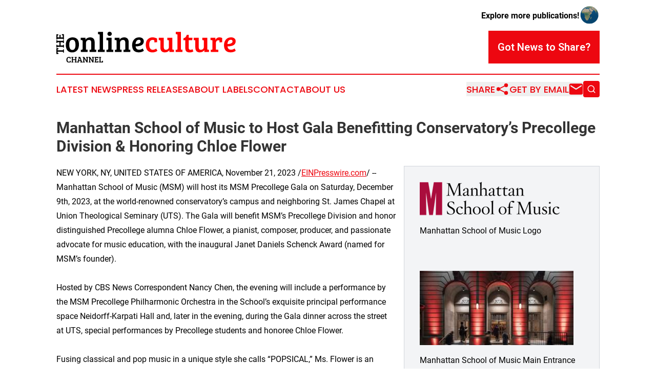

--- FILE ---
content_type: text/html;charset=utf-8
request_url: https://www.theonlineculturechannel.com/article/669843261-manhattan-school-of-music-to-host-gala-benefitting-conservatory-s-precollege-division-honoring-chloe-flower
body_size: 9076
content:
<!DOCTYPE html>
<html lang="en">
<head>
  <title>Manhattan School of Music to Host Gala Benefitting Conservatory’s Precollege Division &amp; Honoring Chloe Flower | The Online Culture Channel</title>
  <meta charset="utf-8">
  <meta name="viewport" content="width=device-width, initial-scale=1">
    <meta name="description" content="The Online Culture Channel is an online news publication focusing on culture &amp; lifestyle: Get your daily news on culture, society and lifestyle">
    <link rel="icon" href="https://cdn.newsmatics.com/agp/sites/theonlineculturechannel-favicon-1.png" type="image/png">
  <meta name="csrf-token" content="JbeT5MNDwr4wPZJlc76LlwG3RwNRzrUg1T_p2DlgP0c=">
  <meta name="csrf-param" content="authenticity_token">
  <link href="/css/styles.min.css?v1d0b8e25eaccc1ca72b30a2f13195adabfa54991" rel="stylesheet" data-turbo-track="reload">
  <link rel="stylesheet" href="/plugins/vanilla-cookieconsent/cookieconsent.css?v1d0b8e25eaccc1ca72b30a2f13195adabfa54991">
  
<style type="text/css">
    :root {
        --color-primary-background: rgba(237, 7, 16, 0.5);
        --color-primary: #ed0710;
        --color-secondary: #000000;
    }
</style>

  <script type="importmap">
    {
      "imports": {
          "adController": "/js/controllers/adController.js?v1d0b8e25eaccc1ca72b30a2f13195adabfa54991",
          "alertDialog": "/js/controllers/alertDialog.js?v1d0b8e25eaccc1ca72b30a2f13195adabfa54991",
          "articleListController": "/js/controllers/articleListController.js?v1d0b8e25eaccc1ca72b30a2f13195adabfa54991",
          "dialog": "/js/controllers/dialog.js?v1d0b8e25eaccc1ca72b30a2f13195adabfa54991",
          "flashMessage": "/js/controllers/flashMessage.js?v1d0b8e25eaccc1ca72b30a2f13195adabfa54991",
          "gptAdController": "/js/controllers/gptAdController.js?v1d0b8e25eaccc1ca72b30a2f13195adabfa54991",
          "hamburgerController": "/js/controllers/hamburgerController.js?v1d0b8e25eaccc1ca72b30a2f13195adabfa54991",
          "labelsDescription": "/js/controllers/labelsDescription.js?v1d0b8e25eaccc1ca72b30a2f13195adabfa54991",
          "searchController": "/js/controllers/searchController.js?v1d0b8e25eaccc1ca72b30a2f13195adabfa54991",
          "videoController": "/js/controllers/videoController.js?v1d0b8e25eaccc1ca72b30a2f13195adabfa54991",
          "navigationController": "/js/controllers/navigationController.js?v1d0b8e25eaccc1ca72b30a2f13195adabfa54991"          
      }
    }
  </script>
  <script>
      (function(w,d,s,l,i){w[l]=w[l]||[];w[l].push({'gtm.start':
      new Date().getTime(),event:'gtm.js'});var f=d.getElementsByTagName(s)[0],
      j=d.createElement(s),dl=l!='dataLayer'?'&l='+l:'';j.async=true;
      j.src='https://www.googletagmanager.com/gtm.js?id='+i+dl;
      f.parentNode.insertBefore(j,f);
      })(window,document,'script','dataLayer','GTM-KGCXW2X');
  </script>

  <script>
    window.dataLayer.push({
      'cookie_settings': 'delta'
    });
  </script>
</head>
<body class="df-5 is-subpage">
<noscript>
  <iframe src="https://www.googletagmanager.com/ns.html?id=GTM-KGCXW2X"
          height="0" width="0" style="display:none;visibility:hidden"></iframe>
</noscript>
<div class="layout">

  <!-- Top banner -->
  <div class="max-md:hidden w-full content universal-ribbon-inner flex justify-end items-center">
    <a href="https://www.affinitygrouppublishing.com/" target="_blank" class="brands">
      <span class="font-bold text-black">Explore more publications!</span>
      <div>
        <img src="/images/globe.png" height="40" width="40" class="icon-globe"/>
      </div>
    </a>
  </div>
  <header data-controller="hamburger">
  <div class="content">
    <div class="header-top">
      <div class="flex gap-2 masthead-container justify-between items-center">
        <div class="mr-4 logo-container">
          <a href="/">
              <img src="https://cdn.newsmatics.com/agp/sites/theonlineculturechannel-logo-1.svg" alt="The Online Culture Channel"
                class="max-md:!h-[60px] lg:!max-h-[115px]" height="190236"
                width="auto" />
          </a>
        </div>
        <button class="hamburger relative w-8 h-6">
          <span aria-hidden="true"
            class="block absolute h-[2px] w-9 bg-[--color-primary] transform transition duration-500 ease-in-out -translate-y-[15px]"></span>
          <span aria-hidden="true"
            class="block absolute h-[2px] w-7 bg-[--color-primary] transform transition duration-500 ease-in-out translate-x-[7px]"></span>
          <span aria-hidden="true"
            class="block absolute h-[2px] w-9 bg-[--color-primary] transform transition duration-500 ease-in-out translate-y-[15px]"></span>
        </button>
        <a href="/submit-news" class="max-md:hidden button button-upload-content button-primary w-fit">
          <span>Got News to Share?</span>
        </a>
      </div>
      <!--  Screen size line  -->
      <div class="absolute bottom-0 -ml-[20px] w-screen h-[1px] bg-[--color-primary] z-50 md:hidden">
      </div>
    </div>
    <!-- Navigation bar -->
    <div class="navigation is-hidden-on-mobile" id="main-navigation">
      <div class="w-full md:hidden">
        <div data-controller="search" class="relative w-full">
  <div data-search-target="form" class="relative active">
    <form data-action="submit->search#performSearch" class="search-form">
      <input type="text" name="query" placeholder="Search..." data-search-target="input" class="search-input md:hidden" />
      <button type="button" data-action="click->search#toggle" data-search-target="icon" class="button-search">
        <img height="18" width="18" src="/images/search.svg" />
      </button>
    </form>
  </div>
</div>

      </div>
      <nav class="navigation-part">
          <a href="/latest-news" class="nav-link">
            Latest News
          </a>
          <a href="/press-releases" class="nav-link">
            Press Releases
          </a>
          <a href="/about-labels" class="nav-link">
            About Labels
          </a>
          <a href="/contact" class="nav-link">
            Contact
          </a>
          <a href="/about" class="nav-link">
            About Us
          </a>
      </nav>
      <div class="w-full md:w-auto md:justify-end">
        <div data-controller="navigation" class="header-actions hidden">
  <button class="nav-link flex gap-1 items-center" onclick="window.ShareDialog.openDialog()">
    <span data-navigation-target="text">
      Share
    </span>
    <span class="icon-share"></span>
  </button>
  <button onclick="window.AlertDialog.openDialog()" class="nav-link nav-link-email flex items-center gap-1.5">
    <span data-navigation-target="text">
      Get by Email
    </span>
    <span class="icon-mail"></span>
  </button>
  <div class="max-md:hidden">
    <div data-controller="search" class="relative w-full">
  <div data-search-target="form" class="relative active">
    <form data-action="submit->search#performSearch" class="search-form">
      <input type="text" name="query" placeholder="Search..." data-search-target="input" class="search-input md:hidden" />
      <button type="button" data-action="click->search#toggle" data-search-target="icon" class="button-search">
        <img height="18" width="18" src="/images/search.svg" />
      </button>
    </form>
  </div>
</div>

  </div>
</div>

      </div>
      <a href="/submit-news" class="md:hidden uppercase button button-upload-content button-primary w-fit">
        <span>Got News to Share?</span>
      </a>
      <a href="https://www.affinitygrouppublishing.com/" target="_blank" class="nav-link-agp">
        Explore more publications!
        <img src="/images/globe.png" height="35" width="35" />
      </a>
    </div>
  </div>
</header>

  <div id="main-content" class="content">
    <div id="flash-message"></div>
    <h1>Manhattan School of Music to Host Gala Benefitting Conservatory’s Precollege Division &amp; Honoring Chloe Flower</h1>
<div class="press-release">
  <div class="pr_images_column"><div class="pr_image"><img src="https://img.einpresswire.com/medium/476365/logo-manhattan-school-of-music.png" width="274" height="66" alt="Manhattan School of Music Logo" style="max-width: 100%; height: auto;" /><p>Manhattan School of Music Logo</p></div>
<div class="pr_image"><a href="https://img.einpresswire.com/large/476367/manhattan-school-of-music-main.jpeg#1202x582" target="_blank" rel="nofollow"><img src="https://img.einpresswire.com/medium/476367/manhattan-school-of-music-main.jpeg" width="300" height="145" alt="Manhattan School of Music Main Entrance (Photo credit: Brian Hatton)" style="max-width: 100%; height: auto;" /></a><p>Manhattan School of Music Main Entrance (Photo credit: Brian Hatton)</p></div>
<div class="pr_image"><a href="https://img.einpresswire.com/large/573862/manhattan-school-of-music-2023.jpeg#986x715" target="_blank" rel="nofollow"><img src="https://img.einpresswire.com/medium/573862/manhattan-school-of-music-2023.jpeg" width="300" height="217" alt="Chloe Flower (Photo credit: Chloe Flower)" style="max-width: 100%; height: auto;" /></a><p>Chloe Flower (Photo credit: Chloe Flower)</p></div></div>
<div class="pr_quote_positioner" style="width:0px;height:46em;float:left;"></div><div class="pr_quote" style="clear:left;float:left;margin:20px 10px 20px 0px;max-width:300px;padding: 25px 10px 10px 25px; font-size: 1.1em; background: transparent url('//www.einpresswire.com/images/quote_136.png') no-repeat left top;"><b>We are absolutely thrilled to be honoring MSM Precollege alumna Chloe Flower by presenting her the inaugural Janet Daniels Schenck Award at our December 9 Gala benefitting the Precollege Division&rdquo;</b><div style="float:right;font-style:italic;">&mdash; MSM President, James Gandre</div></div>NEW YORK, NY, UNITED STATES OF AMERICA, November 21, 2023 /<a href="https://www.einpresswire.com/?promo=4400" dir="auto" rel="nofollow external" target="_blank">EINPresswire.com</a>/ -- Manhattan School of Music (MSM) will host its MSM Precollege Gala on Saturday, December 9th, 2023, at the world-renowned conservatory’s campus and neighboring St. James Chapel at Union Theological Seminary (UTS). The Gala will benefit MSM’s Precollege Division and honor distinguished Precollege alumna Chloe Flower, a pianist, composer, producer, and passionate advocate for music education, with the inaugural Janet Daniels Schenck Award (named for MSM’s founder). <br />
<br />
Hosted by CBS News Correspondent Nancy Chen, the evening will include a performance by the MSM Precollege Philharmonic Orchestra in the School’s exquisite principal performance space Neidorff-Karpati Hall and, later in the evening, during the Gala dinner across the street at UTS, special performances by Precollege students and honoree Chloe Flower. <br />
<br />
Fusing classical and pop music in a unique style she calls “POPSICAL,” Ms. Flower is an exciting, multi-hyphenate artist and Steinway Artist Ambassador whose recent performances include the 45th Kennedy Center Honors tribute to Tania León, Lincoln Center’s Summer for the City, the 2023 Golden Globes, the 2019 Grammy Awards, and Saturday Night Live. She wrote the score for A Ballerina’s Tale, the acclaimed 2015 documentary on ballet dancer Misty Copeland, and has released several albums. Aside from her own music, she has co-produced and composed for dozens of artists, including Céline Dion, Johnny Mathis, and Nas. In addition to her ardent championing of music education, Chloe is dedicated to humanitarian efforts, including serving as an Artist Ambassador for the United Nations Office on Drugs and Crime. <br />
<br />
MSM celebrates its 105th birthday this year, and true to the institution’s origins as a music school for children, the Precollege Division is a professionally oriented Saturday music program dedicated to the musical and personal growth of talented young musicians ages 5 to 18. Held on Saturdays throughout the academic year, the Precollege provides talented young musicians professionally oriented instruction and multiple performing opportunities in a supportive environment, preparing its graduates to go on to attend prestigious institutions of higher education, including world-class conservatories such as MSM. <br />
<br />
Among the MSM Precollege community of alumni, are such distinguished names as: two-time EGOT (Emmy, Grammy, Oscar, Tony) winner Robert Lopez; Met Opera mezzo-soprano Isabel Leonard; electronic music pioneer Robert Moog; pop superstar Charlie Puth; Chamber Music Society of Lincoln Center pianist Anne-Marie McDermott; jazz composer and pianist Arturo O’Farrill; New York Philharmonic violinist Kerry McDermott; composer, conductor, educator Gunther Schuller; concert pianist and recording artist Simone Dinnerstein; MSM Chair and President and CEO of Bonness Enterprises Lorraine Gallard; MSM trustee, surgeon, and Director of the Spine Fellowship Han Jo Kim, MD; and of course Gala honoree Chloe Flower. <br />
<br />
“We are absolutely thrilled to be honoring MSM Precollege alumna Chloe Flower at our December 9 Gala benefitting the Precollege Division,” says MSM President James Gandre, who will present the inaugural Janet Daniels Schenck Award to Ms. Flower during the event. “This new award’s namesake, Janet Schenck, was a musician and fiercely dedicated music-education pioneer who founded MSM in 1918 as a community music school and oversaw its evolution into one of the world’s most important independent music conservatories. I believe she would recognize a kindred spirit in Chloe and be extremely pleased that this inaugural award is being granted to such an extraordinary talent and advocate.” <br />
<br />
The December 9 Gala will begin at 5:30 pm with a cocktail reception in the MSM Peter Jay Sharp President’s Residence preceding a performance by the MSM Precollege Philharmonic Orchestra in Neidorff-Karpati Hall, which will be followed by a seated dinner and award presentation (featuring additional performances) at neighboring UTS’s St. James Chapel. <br />
<br />
“It is such a supreme honor to be part of this important Gala event at my alma mater and to be the recipient of the inaugural Janet Daniels Schenck Award,” says Gala honoree Chloe Flower. “My musical foundation and my strong belief in music education were forged at this world-class institution. I graduated from the Precollege in 2000; it was the dawn of a new century and, for me, the beginning of a new chapter in my life in music.” <br />
<br />
ABOUT CHLOE FLOWER:<br />
An alumna of Manhattan School of Music’s prestigious Precollege program, Chloe Flower (PC ’00) – an accomplished pianist, composer, and producer – is bridging the gap between classical and pop. Her self-created sound, POPSICAL, embodies sweet melodies, epic strings, and hip-hop beats blended with impressive aplomb and showcased in her 2021 eponymous debut album, Chloe Flower. Born in Pennsylvania, Chloe first reached for piano keys at the age of two. By 12, she was studying at Manhattan School of Music followed by London’s Royal Academy of Music.  <br />
 <br />
The multi-hyphenate star has become music and fashion’s go-to creator as she intertwines her personal couture style and unique sound into something the industry has never seen or heard. Serving as an Official Steinway artist, over the years Chloe has grown into a musical powerhouse — from her show-stopping 2019 GRAMMY<sup>®</sup> Awards performance with Cardi B to a surprise performance with Meek Mill at a sold-out Madison Square Garden concert.<br />
<br />
Aside from her own music, Chloe has co-produced and composed for Céline Dion, Johnny Mathis, 2 Chainz, Swae Lee, Nas, and more. Additionally, she has scored Misty Copeland’s documentary, A Ballerina’s Tale, numerous works by Kevin Hart including his newest streaming show Hart to Hart for NBC, and original compositions for champagne house Krug.<br />
 <br />
Chloe is also dedicated to humanitarian efforts through her work as an ardent advocate of anti-human trafficking, a champion of music education and therapy, an Artist Ambassador for the United Nations Office on Drug and Crime, and as the youngest board member of The Liberace Foundation. <br />
<br />
Her new holiday album, Chloe Hearts Christmas, was released earlier this month on Sony Music Masterworks. <br />
<br />
For more information, please visit: <a href="http://www.chloeflower.com" rel="external nofollow" target="_blank">www.chloeflower.com</a> <br />
I: @misschloeflower | F: ChloeFlower | X / T: @chloeflower<br />
<br />
ABOUT THE MSM PRECOLLEGE DIVISION:<br />
MSM’s Precollege Division is a professionally oriented Saturday music program dedicated to the musical and personal growth of talented young musicians ages 5 to 18. Held on Saturdays throughout the academic year, the Precollege provides talented young musicians professional instruction and multiple performing opportunities in a supportive environment, preparing its graduates to go on to attend prestigious institutions of higher education, including world-class conservatories such as MSM. <br />
<br />
The Precollege mission statement is to enrich students’ lives and to nurture the next generation of professional musicians, arts and civic leaders, as well as future audience members and patrons of the arts. The established music curriculum supports those students wishing to enter a college music conservatory training program and those pursuing higher education degrees in other areas. The goal of the Precollege not only is to provide comprehensive and rigorous music instruction; it is also to promote an atmosphere of warmth and support, one that encourages all students to achieve their greatest potential.<br />
ABOUT THE MANHATTAN SCHOOL OF MUSIC:<br />
Founded as a community music school by Janet Daniels Schenck in 1918, today MSM is recognized for its more than 1,000 superbly talented undergraduate and graduate students who come from more than 50 countries and nearly all 50 states; its innovative curricula and world-renowned artist-teacher faculty that includes musicians from the New York Philharmonic, the Met Opera Orchestra, and the top ranks of the jazz and Broadway communities; and a distinguished community of accomplished, award-winning alumni working at the highest levels of the musical, educational, cultural, and professional worlds. <br />
<br />
The School is dedicated to the personal, artistic, and intellectual development of aspiring musicians, from its Precollege students through those pursuing doctoral studies. Offering classical, jazz, and musical theatre training, MSM grants a range of undergraduate and graduate degrees. True to MSM’s origins as a music school for children, the Precollege program is a professionally oriented Saturday music program dedicated to the musical and personal growth of talented young musicians ages 5 to 18. The School also serves some 2,000 New York City schoolchildren through its Arts-in-Education Program, and another 2,000 students through its critically acclaimed and pioneering Distance Learning Program. <br />
<br />
LAND ACKOWLEDGMENT: We want to acknowledge that we gather as Manhattan School of Music on the traditional land of the Lenape and Wappinger past and present, and honor with gratitude the land itself and the people who have stewarded it throughout the generations. This calls us to commit to continuing to learn how to be better stewards of the land we inhabit as well. <br />
 <br />
For more information on the MSM Precollege Gala Fall 2023, please contact:<br />
Jesse Goldberg, Director of Special Events and Donor Stewardship, (917) 493-4469 or jgoldberg@msmnyc.edu <br />
For information on how to donate to Manhattan School of Music, please visit: <a href="https://www.msmnyc.edu/giving/" rel="external nofollow" target="_blank">https://www.msmnyc.edu/giving/</a> <br />
I: @msm.nyc | F: msmnyc | X / T: @MSMnyc<p class="contact" dir="auto" style="margin: 1em 0;">Norah Lawlor<br />
Lawlor Media Group, Inc.<br />
+1 212-967-6900<br />
<a href="http://www.einpresswire.com/contact_author/669843261" data-src="s5_uXNAvi77DIuaE">email us here</a></p>
<div class="website" style="padding:5px 0;"><div class="dynamic-iframe" data-width="960" data-height="720"  data-src="https://www.msmnyc.edu/"  data-frameborder="0" data-style="width:100%;"></div></div><p>
  Legal Disclaimer:
</p>
<p>
  EIN Presswire provides this news content "as is" without warranty of any kind. We do not accept any responsibility or liability
  for the accuracy, content, images, videos, licenses, completeness, legality, or reliability of the information contained in this
  article. If you have any complaints or copyright issues related to this article, kindly contact the author above.
</p>
<img class="prtr" src="https://www.einpresswire.com/tracking/article.gif?t=5&a=SLD5ZStnT2MAsHTL&i=s5_uXNAvi77DIuaE" alt="">
</div>

  </div>
</div>
<footer class="footer footer-with-line">
  <div class="content flex flex-col">
    <p class="footer-text text-sm mb-4 order-2 lg:order-1">© 1995-2026 Newsmatics Inc. dba Affinity Group Publishing &amp; The Online Culture Channel. All Rights Reserved.</p>
    <div class="footer-nav lg:mt-2 mb-[30px] lg:mb-0 flex gap-7 flex-wrap justify-center order-1 lg:order-2">
        <a href="/about" class="footer-link">About</a>
        <a href="/archive" class="footer-link">Press Release Archive</a>
        <a href="/submit-news" class="footer-link">Submit Press Release</a>
        <a href="/legal/terms" class="footer-link">Terms &amp; Conditions</a>
        <a href="/legal/dmca" class="footer-link">Copyright/DMCA Policy</a>
        <a href="/legal/privacy" class="footer-link">Privacy Policy</a>
        <a href="/contact" class="footer-link">Contact</a>
    </div>
  </div>
</footer>
<div data-controller="dialog" data-dialog-url-value="/" data-action="click->dialog#clickOutside">
  <dialog
    class="modal-shadow fixed backdrop:bg-black/20 z-40 text-left bg-white rounded-full w-[350px] h-[350px] overflow-visible"
    data-dialog-target="modal"
  >
    <div class="text-center h-full flex items-center justify-center">
      <button data-action="click->dialog#close" type="button" class="modal-share-close-button">
        ✖
      </button>
      <div>
        <div class="mb-4">
          <h3 class="font-bold text-[28px] mb-3">Share us</h3>
          <span class="text-[14px]">on your social networks:</span>
        </div>
        <div class="flex gap-6 justify-center text-center">
          <a href="https://www.facebook.com/sharer.php?u=https://www.theonlineculturechannel.com" class="flex flex-col items-center font-bold text-[#4a4a4a] text-sm" target="_blank">
            <span class="h-[55px] flex items-center">
              <img width="40px" src="/images/fb.png" alt="Facebook" class="mb-2">
            </span>
            <span class="text-[14px]">
              Facebook
            </span>
          </a>
          <a href="https://www.linkedin.com/sharing/share-offsite/?url=https://www.theonlineculturechannel.com" class="flex flex-col items-center font-bold text-[#4a4a4a] text-sm" target="_blank">
            <span class="h-[55px] flex items-center">
              <img width="40px" height="40px" src="/images/linkedin.png" alt="LinkedIn" class="mb-2">
            </span>
            <span class="text-[14px]">
            LinkedIn
            </span>
          </a>
        </div>
      </div>
    </div>
  </dialog>
</div>

<div data-controller="alert-dialog" data-action="click->alert-dialog#clickOutside">
  <dialog
    class="fixed backdrop:bg-black/20 modal-shadow z-40 text-left bg-white rounded-full w-full max-w-[450px] aspect-square overflow-visible"
    data-alert-dialog-target="modal">
    <div class="flex items-center text-center -mt-4 h-full flex-1 p-8 md:p-12">
      <button data-action="click->alert-dialog#close" type="button" class="modal-close-button">
        ✖
      </button>
      <div class="w-full" data-alert-dialog-target="subscribeForm">
        <img class="w-8 mx-auto mb-4" src="/images/agps.svg" alt="AGPs" />
        <p class="md:text-lg">Get the latest news on this topic.</p>
        <h3 class="dialog-title mt-4">SIGN UP FOR FREE TODAY</h3>
        <form data-action="submit->alert-dialog#submit" method="POST" action="/alerts">
  <input type="hidden" name="authenticity_token" value="JbeT5MNDwr4wPZJlc76LlwG3RwNRzrUg1T_p2DlgP0c=">

  <input data-alert-dialog-target="fullnameInput" type="text" name="fullname" id="fullname" autocomplete="off" tabindex="-1">
  <label>
    <input data-alert-dialog-target="emailInput" placeholder="Email address" name="email" type="email"
      value=""
      class="rounded-xs mb-2 block w-full bg-white px-4 py-2 text-gray-900 border-[1px] border-solid border-gray-600 focus:border-2 focus:border-gray-800 placeholder:text-gray-400"
      required>
  </label>
  <div class="text-red-400 text-sm" data-alert-dialog-target="errorMessage"></div>

  <input data-alert-dialog-target="timestampInput" type="hidden" name="timestamp" value="1769016844" autocomplete="off" tabindex="-1">

  <input type="submit" value="Sign Up"
    class="!rounded-[3px] w-full mt-2 mb-4 bg-primary px-5 py-2 leading-5 font-semibold text-white hover:color-primary/75 cursor-pointer">
</form>
<a data-action="click->alert-dialog#close" class="text-black underline hover:no-underline inline-block mb-4" href="#">No Thanks</a>
<p class="text-[15px] leading-[22px]">
  By signing to this email alert, you<br /> agree to our
  <a href="/legal/terms" class="underline text-primary hover:no-underline" target="_blank">Terms & Conditions</a>
</p>

      </div>
      <div data-alert-dialog-target="checkEmail" class="hidden">
        <img class="inline-block w-9" src="/images/envelope.svg" />
        <h3 class="dialog-title">Check Your Email</h3>
        <p class="text-lg mb-12">We sent a one-time activation link to <b data-alert-dialog-target="userEmail"></b>.
          Just click on the link to
          continue.</p>
        <p class="text-lg">If you don't see the email in your inbox, check your spam folder or <a
            class="underline text-primary hover:no-underline" data-action="click->alert-dialog#showForm" href="#">try
            again</a>
        </p>
      </div>

      <!-- activated -->
      <div data-alert-dialog-target="activated" class="hidden">
        <img class="w-8 mx-auto mb-4" src="/images/agps.svg" alt="AGPs" />
        <h3 class="dialog-title">SUCCESS</h3>
        <p class="text-lg">You have successfully confirmed your email and are subscribed to <b>
            The Online Culture Channel
          </b> daily
          news alert.</p>
      </div>
      <!-- alreadyActivated -->
      <div data-alert-dialog-target="alreadyActivated" class="hidden">
        <img class="w-8 mx-auto mb-4" src="/images/agps.svg" alt="AGPs" />
        <h3 class="dialog-title">Alert was already activated</h3>
        <p class="text-lg">It looks like you have already confirmed and are receiving the <b>
            The Online Culture Channel
          </b> daily news
          alert.</p>
      </div>
      <!-- activateErrorMessage -->
      <div data-alert-dialog-target="activateErrorMessage" class="hidden">
        <img class="w-8 mx-auto mb-4" src="/images/agps.svg" alt="AGPs" />
        <h3 class="dialog-title">Oops!</h3>
        <p class="text-lg mb-4">It looks like something went wrong. Please try again.</p>
        <form data-action="submit->alert-dialog#submit" method="POST" action="/alerts">
  <input type="hidden" name="authenticity_token" value="JbeT5MNDwr4wPZJlc76LlwG3RwNRzrUg1T_p2DlgP0c=">

  <input data-alert-dialog-target="fullnameInput" type="text" name="fullname" id="fullname" autocomplete="off" tabindex="-1">
  <label>
    <input data-alert-dialog-target="emailInput" placeholder="Email address" name="email" type="email"
      value=""
      class="rounded-xs mb-2 block w-full bg-white px-4 py-2 text-gray-900 border-[1px] border-solid border-gray-600 focus:border-2 focus:border-gray-800 placeholder:text-gray-400"
      required>
  </label>
  <div class="text-red-400 text-sm" data-alert-dialog-target="errorMessage"></div>

  <input data-alert-dialog-target="timestampInput" type="hidden" name="timestamp" value="1769016844" autocomplete="off" tabindex="-1">

  <input type="submit" value="Sign Up"
    class="!rounded-[3px] w-full mt-2 mb-4 bg-primary px-5 py-2 leading-5 font-semibold text-white hover:color-primary/75 cursor-pointer">
</form>
<a data-action="click->alert-dialog#close" class="text-black underline hover:no-underline inline-block mb-4" href="#">No Thanks</a>
<p class="text-[15px] leading-[22px]">
  By signing to this email alert, you<br /> agree to our
  <a href="/legal/terms" class="underline text-primary hover:no-underline" target="_blank">Terms & Conditions</a>
</p>

      </div>

      <!-- deactivated -->
      <div data-alert-dialog-target="deactivated" class="hidden">
        <img class="w-8 mx-auto mb-4" src="/images/agps.svg" alt="AGPs" />
        <h3 class="dialog-title">You are Unsubscribed!</h3>
        <p class="text-lg">You are no longer receiving the <b>
            The Online Culture Channel
          </b>daily news alert.</p>
      </div>
      <!-- alreadyDeactivated -->
      <div data-alert-dialog-target="alreadyDeactivated" class="hidden">
        <img class="w-8 mx-auto mb-4" src="/images/agps.svg" alt="AGPs" />
        <h3 class="dialog-title">You have already unsubscribed!</h3>
        <p class="text-lg">You are no longer receiving the <b>
            The Online Culture Channel
          </b> daily news alert.</p>
      </div>
      <!-- deactivateErrorMessage -->
      <div data-alert-dialog-target="deactivateErrorMessage" class="hidden">
        <img class="w-8 mx-auto mb-4" src="/images/agps.svg" alt="AGPs" />
        <h3 class="dialog-title">Oops!</h3>
        <p class="text-lg">Try clicking the Unsubscribe link in the email again and if it still doesn't work, <a
            href="/contact">contact us</a></p>
      </div>
    </div>
  </dialog>
</div>

<script src="/plugins/vanilla-cookieconsent/cookieconsent.umd.js?v1d0b8e25eaccc1ca72b30a2f13195adabfa54991"></script>
  <script src="/js/cookieconsent.js?v1d0b8e25eaccc1ca72b30a2f13195adabfa54991"></script>

<script type="module" src="/js/app.js?v1d0b8e25eaccc1ca72b30a2f13195adabfa54991"></script>
</body>
</html>
